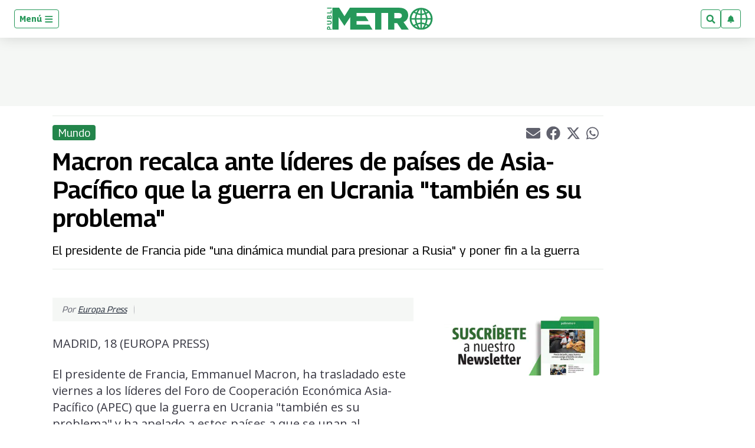

--- FILE ---
content_type: text/html; charset=utf-8
request_url: https://www.google.com/recaptcha/api2/aframe
body_size: 267
content:
<!DOCTYPE HTML><html><head><meta http-equiv="content-type" content="text/html; charset=UTF-8"></head><body><script nonce="TGxXBDlyg0l-8fRdeJaI_A">/** Anti-fraud and anti-abuse applications only. See google.com/recaptcha */ try{var clients={'sodar':'https://pagead2.googlesyndication.com/pagead/sodar?'};window.addEventListener("message",function(a){try{if(a.source===window.parent){var b=JSON.parse(a.data);var c=clients[b['id']];if(c){var d=document.createElement('img');d.src=c+b['params']+'&rc='+(localStorage.getItem("rc::a")?sessionStorage.getItem("rc::b"):"");window.document.body.appendChild(d);sessionStorage.setItem("rc::e",parseInt(sessionStorage.getItem("rc::e")||0)+1);localStorage.setItem("rc::h",'1769670554038');}}}catch(b){}});window.parent.postMessage("_grecaptcha_ready", "*");}catch(b){}</script></body></html>

--- FILE ---
content_type: application/x-javascript; charset=utf-8
request_url: https://servicer.mgid.com/1806573/1?nocmp=1&tcfV2=1&sessionId=697b0797-140ca&sessionPage=1&sessionNumberWeek=1&sessionNumber=1&cpicon=1&scale_metric_1=64.00&scale_metric_2=256.00&scale_metric_3=100.00&cbuster=1769670554752534724275&pvid=215c39ec-5b92-4548-b132-42854e4c2fbf&implVersion=17&lct=1768241760&mp4=1&ap=1&us_privacy=1---&consentStrLen=0&wlid=ac02cb6a-db3b-41f3-b205-82387bb5bac4&pageview_widget_list=1806573,1806572&uniqId=0bee9&childs=1915705&niet=4g&nisd=false&jsp=body&evt=%5B%7B%22event%22%3A1%2C%22methods%22%3A%5B1%2C2%5D%7D%2C%7B%22event%22%3A2%2C%22methods%22%3A%5B1%2C2%5D%7D%5D&pv=5&jsv=es6&dpr=1&hashCommit=a2dd5561&apt=2022-11-18T01%3A50%3A10-06%3A00&tfre=8771&w=612&h=701&tl=150&tlp=1,2,3&sz=448x657;150x324&szp=1;2,3&szl=1,2;3&cxurl=https%3A%2F%2Fwww.publimetro.com.mx%2Fnoticias%2F2022%2F11%2F18%2Fmacron-recalca-ante-lideres-de-paises-de-asia-pacifico-que-la-guerra-en-ucrania-tambien-es-su-problema%2F&ref=&lu=https%3A%2F%2Fwww.publimetro.com.mx%2Fnoticias%2F2022%2F11%2F18%2Fmacron-recalca-ante-lideres-de-paises-de-asia-pacifico-que-la-guerra-en-ucrania-tambien-es-su-problema%2F
body_size: 1153
content:
var _mgq=_mgq||[];
_mgq.push(["MarketGidLoadGoods1806573_0bee9",[
["Brainberries","13786054","1","These Photos Make Us Nostalgic For The 70's","","0","","","","muVxSi7og2-0styQR4vmWYjwXs_Zzlftlddz4PvyRj-_zQDuuK605__2lpKji75nJ5-V9RiSmN6raXcKPkq-dt28hW5cLq2ixzK8BfpflxBA_luQJTyX_p1PUgDRQIX3",{"i":"https://s-img.mgid.com/g/13786054/680x385/-/[base64].webp?v=1769670554-VKCClH7_65L_njgzdbPTQR_g-MzlFkVfmh5zW-NR67I","l":"https://clck.mgid.com/ghits/13786054/i/58136709/0/pp/1/1?h=muVxSi7og2-0styQR4vmWYjwXs_Zzlftlddz4PvyRj-_zQDuuK605__2lpKji75nJ5-V9RiSmN6raXcKPkq-dt28hW5cLq2ixzK8BfpflxBA_luQJTyX_p1PUgDRQIX3&rid=6b62b230-fce1-11f0-81c3-d404e6f98490&tt=Direct&att=3&afrd=296&iv=17&ct=1&gdprApplies=0&muid=q0seBylYhC9n&st=-300&mp4=1&h2=RGCnD2pppFaSHdacZpvmnpoHBllxjckHXwaK_zdVZw4x5eTfITuFxUljrkUjHkJlK0z8lu-nOhX5Z814DvOD2Q**","adc":[],"sdl":0,"dl":"","type":"w","media-type":"static","clicktrackers":[],"cta":"Learn more","cdt":"","b":0.01,"catId":239,"tri":"6b62d81a-fce1-11f0-81c3-d404e6f98490","crid":"13786054"}],
["Herbeauty","13054681","1","11 Ukrainian Dishes Known Far Beyond The Country’s Borders","","0","","","","muVxSi7og2-0styQR4vmWbqNpVF530jwFB9BHptFshbs3liZouYwyw-gvSdOyQU2J5-V9RiSmN6raXcKPkq-dt28hW5cLq2ixzK8BfpflxAs1IepXBB09MQm6tkg2TAD",{"i":"https://s-img.mgid.com/g/13054681/680x385/-/[base64].webp?v=1769670554-fNCM4s8Yu38NVrBUKc9DVpnIuJA2p0j6VtK-fogIgL0","l":"https://clck.mgid.com/ghits/13054681/i/58136709/0/pp/2/1?h=muVxSi7og2-0styQR4vmWbqNpVF530jwFB9BHptFshbs3liZouYwyw-gvSdOyQU2J5-V9RiSmN6raXcKPkq-dt28hW5cLq2ixzK8BfpflxAs1IepXBB09MQm6tkg2TAD&rid=6b62b230-fce1-11f0-81c3-d404e6f98490&tt=Direct&att=3&afrd=296&iv=17&ct=1&gdprApplies=0&muid=q0seBylYhC9n&st=-300&mp4=1&h2=RGCnD2pppFaSHdacZpvmnpoHBllxjckHXwaK_zdVZw4x5eTfITuFxUljrkUjHkJlK0z8lu-nOhX5Z814DvOD2Q**","adc":[],"sdl":0,"dl":"","type":"w","media-type":"static","clicktrackers":[],"cta":"Learn more","cdt":"","b":0.01,"catId":219,"tri":"6b62d81e-fce1-11f0-81c3-d404e6f98490","crid":"13054681"}],
["Brainberries","3805528","1","10 Stunning Asian Actresses No Man Can Resist","","0","","","","muVxSi7og2-0styQR4vmWSjPAMHMuzSPNcel1XsfvnnIqLDzQr6N0NFvdFjIpfkQJ5-V9RiSmN6raXcKPkq-dt28hW5cLq2ixzK8BfpflxDDRwWmqasmkP6ienBtss6d",{"i":"https://s-img.mgid.com/g/3805528/680x385/0x0x492x278/aHR0cDovL2ltZ2hvc3RzLmNvbS90ZW1wLzIwMTctMDQtMTIvMTAxOTI0LzQ1YTczYzA1OWExZmMwMGM5ZWU3ZTNhNTAzOTM4ZTZmLmpwZw.webp?v=1769670554-KmDgcn__MD0PnI7nR8UtIn0cc01C_F9yw1cgTTqXVRw","l":"https://clck.mgid.com/ghits/3805528/i/58136709/0/pp/3/1?h=muVxSi7og2-0styQR4vmWSjPAMHMuzSPNcel1XsfvnnIqLDzQr6N0NFvdFjIpfkQJ5-V9RiSmN6raXcKPkq-dt28hW5cLq2ixzK8BfpflxDDRwWmqasmkP6ienBtss6d&rid=6b62b230-fce1-11f0-81c3-d404e6f98490&tt=Direct&att=3&afrd=296&iv=17&ct=1&gdprApplies=0&muid=q0seBylYhC9n&st=-300&mp4=1&h2=RGCnD2pppFaSHdacZpvmnpoHBllxjckHXwaK_zdVZw4x5eTfITuFxUljrkUjHkJlK0z8lu-nOhX5Z814DvOD2Q**","adc":[],"sdl":0,"dl":"","type":"w","media-type":"static","clicktrackers":[],"cta":"Learn more","cdt":"","b":0.01,"catId":239,"tri":"6b62d81f-fce1-11f0-81c3-d404e6f98490","crid":"3805528"}],],
{"awc":{},"dt":"desktop","ts":"","tt":"Direct","isBot":1,"h2":"RGCnD2pppFaSHdacZpvmnpoHBllxjckHXwaK_zdVZw4x5eTfITuFxUljrkUjHkJlK0z8lu-nOhX5Z814DvOD2Q**","ats":0,"rid":"6b62b230-fce1-11f0-81c3-d404e6f98490","pvid":"215c39ec-5b92-4548-b132-42854e4c2fbf","iv":17,"brid":32,"muidn":"q0seBylYhC9n","dnt":0,"cv":2,"afrd":296,"consent":true,"adv_src_id":63249}]);
_mgqp();


--- FILE ---
content_type: application/javascript; charset=utf-8
request_url: https://fundingchoicesmessages.google.com/f/AGSKWxVxZQgybheeIiNV1zSbbRU2kC8jYs4zQIp5XqnN6_qdld94Ry-3WWq1I0c4yYKm3VqVqbul0vIM_19Jjw16voCfAwzN-5wID2HF5CKtVTDyRqW2OIJROxs7AXFqL2jwZyxgekCID5GuYyNV9dkYI7-XL-6eeSn4tdA57uw1KMWfkvBA033TPgCAdzSy/_/adman__displayad_.php?zoneid=-adtrack./css/ads300_
body_size: -1285
content:
window['63b406a3-1252-427a-9fd9-9377604b7934'] = true;

--- FILE ---
content_type: application/x-javascript; charset=utf-8
request_url: https://servicer.mgid.com/1806572/1?nocmp=1&tcfV2=1&sessionId=697b0797-140ca&sessionPage=1&sessionNumberWeek=1&sessionNumber=1&cpicon=1&scale_metric_1=64.00&scale_metric_2=256.00&scale_metric_3=100.00&cbuster=1769670554950517836028&pvid=215c39ec-5b92-4548-b132-42854e4c2fbf&implVersion=17&lct=1768241760&mp4=1&ap=1&us_privacy=1---&consentStrLen=0&wlid=b8e48113-f500-49c1-98ca-67e278aae8c7&pageview_widget_list=1806573,1806572&uniqId=07d2b&childs=1913925&niet=4g&nisd=false&jsp=body&evt=%5B%7B%22event%22%3A1%2C%22methods%22%3A%5B1%2C2%5D%7D%2C%7B%22event%22%3A2%2C%22methods%22%3A%5B1%2C2%5D%7D%5D&pv=5&jsv=es6&dpr=1&hashCommit=a2dd5561&apt=2022-11-18T01%3A50%3A10-06%3A00&tfre=8969&w=1076&h=791&tl=150&tlp=1,2,3,4,5,6,7,8&sz=254x343&szp=1,2,3,4,5,6,7,8&szl=1,2,3,4;5,6,7,8&cxurl=https%3A%2F%2Fwww.publimetro.com.mx%2Fnoticias%2F2022%2F11%2F18%2Fmacron-recalca-ante-lideres-de-paises-de-asia-pacifico-que-la-guerra-en-ucrania-tambien-es-su-problema%2F&ref=&lu=https%3A%2F%2Fwww.publimetro.com.mx%2Fnoticias%2F2022%2F11%2F18%2Fmacron-recalca-ante-lideres-de-paises-de-asia-pacifico-que-la-guerra-en-ucrania-tambien-es-su-problema%2F
body_size: 2337
content:
var _mgq=_mgq||[];
_mgq.push(["MarketGidLoadGoods1806572_07d2b",[
["Brainberries","16000504","1","Stars Who Walked Away From Their Successful TV Shows","","0","","","","f0TEcc022JpTe3B1aGEqsW6BYmainzj11taiOZVNzXenHPgL59NFEAHIVFjy3KJ-J5-V9RiSmN6raXcKPkq-dt28hW5cLq2ixzK8BfpflxBwjTNqDHA9pCeTW90YZS9r",{"i":"https://s-img.mgid.com/g/16000504/370x209/-/[base64].webp?v=1769670555--juMbczAyAcWFDWrOC9psQZ6gaj32rsfhJGzC4fqTJw","l":"https://clck.mgid.com/ghits/16000504/i/58136708/0/pp/1/1?h=f0TEcc022JpTe3B1aGEqsW6BYmainzj11taiOZVNzXenHPgL59NFEAHIVFjy3KJ-J5-V9RiSmN6raXcKPkq-dt28hW5cLq2ixzK8BfpflxBwjTNqDHA9pCeTW90YZS9r&rid=6b87232a-fce1-11f0-81c3-d404e6f98490&tt=Direct&att=3&afrd=296&iv=17&ct=1&gdprApplies=0&st=-300&mp4=1&h2=RGCnD2pppFaSHdacZpvmnpoHBllxjckHXwaK_zdVZw4x5eTfITuFxUljrkUjHkJlK0z8lu-nOhX5Z814DvOD2Q**","adc":[],"sdl":0,"dl":"","type":"w","media-type":"static","clicktrackers":[],"cta":"Learn more","cdt":"","b":0.01,"catId":239,"tri":"6b8746c1-fce1-11f0-81c3-d404e6f98490","crid":"16000504"}],
["Brainberries","16011376","1","Gina Carano Finally Admits What Some Suspected All Along","","0","","","","f0TEcc022JpTe3B1aGEqsRo1q5YQQvohZdsrsLIc2MUV1luijaOTPbONmyJEQtoxJ5-V9RiSmN6raXcKPkq-dt28hW5cLq2ixzK8BfpflxD80H-pbrq3RIxkZ-L-_IK8",{"i":"https://s-img.mgid.com/g/16011376/370x209/-/[base64].webp?v=1769670555-OyJJylgp9xT3ebb7lirhbU6BnVDbg4X7OI6L803ohHo","l":"https://clck.mgid.com/ghits/16011376/i/58136708/0/pp/2/1?h=f0TEcc022JpTe3B1aGEqsRo1q5YQQvohZdsrsLIc2MUV1luijaOTPbONmyJEQtoxJ5-V9RiSmN6raXcKPkq-dt28hW5cLq2ixzK8BfpflxD80H-pbrq3RIxkZ-L-_IK8&rid=6b87232a-fce1-11f0-81c3-d404e6f98490&tt=Direct&att=3&afrd=296&iv=17&ct=1&gdprApplies=0&st=-300&mp4=1&h2=RGCnD2pppFaSHdacZpvmnpoHBllxjckHXwaK_zdVZw4x5eTfITuFxUljrkUjHkJlK0z8lu-nOhX5Z814DvOD2Q**","adc":[],"sdl":0,"dl":"","type":"w","media-type":"static","clicktrackers":[],"cta":"Learn more","cdt":"","b":0.01,"catId":239,"tri":"6b8746c7-fce1-11f0-81c3-d404e6f98490","crid":"16011376"}],
["Brainberries","24239359","1","Barron In Love? Here's What Donald Trump Had To Say About It","","0","","","","f0TEcc022JpTe3B1aGEqsQk41Fpl3i8saQsFfiE9y0zIqLDzQr6N0NFvdFjIpfkQJ5-V9RiSmN6raXcKPkq-dt28hW5cLq2ixzK8BfpflxAtMql2PF8CxzUwDnM3sLN5",{"i":"https://s-img.mgid.com/g/24239359/370x209/-/[base64].webp?v=1769670555-qlXI5rEm3bBi6s9-w2JfRct6faDMknHaqp0Q2MokJUk","l":"https://clck.mgid.com/ghits/24239359/i/58136708/0/pp/3/1?h=f0TEcc022JpTe3B1aGEqsQk41Fpl3i8saQsFfiE9y0zIqLDzQr6N0NFvdFjIpfkQJ5-V9RiSmN6raXcKPkq-dt28hW5cLq2ixzK8BfpflxAtMql2PF8CxzUwDnM3sLN5&rid=6b87232a-fce1-11f0-81c3-d404e6f98490&tt=Direct&att=3&afrd=296&iv=17&ct=1&gdprApplies=0&st=-300&mp4=1&h2=RGCnD2pppFaSHdacZpvmnpoHBllxjckHXwaK_zdVZw4x5eTfITuFxUljrkUjHkJlK0z8lu-nOhX5Z814DvOD2Q**","adc":[],"sdl":0,"dl":"","type":"w","media-type":"static","clicktrackers":[],"cta":"Learn more","cdt":"","b":0.01,"catId":212,"tri":"6b8746c9-fce1-11f0-81c3-d404e6f98490","crid":"24239359"}],
["Brainberries","13785888","1","DNA Analysis Revealed The Sick Truth About Ancient Vikings","","0","","","","f0TEcc022JpTe3B1aGEqscK1Qk6BbtVFdInUYkW23ayQl8WWfrFHfgcoNU6fCVjiJ5-V9RiSmN6raXcKPkq-dt28hW5cLq2ixzK8BfpflxBfwpKX59ZNSxUn9MQsZQOi",{"i":"https://s-img.mgid.com/g/13785888/370x209/-/[base64].webp?v=1769670555-jppY-Dlc35dNMsa3IOM7Hrbtb4hWlx9ClEzbgHKZZ8s","l":"https://clck.mgid.com/ghits/13785888/i/58136708/0/pp/4/1?h=f0TEcc022JpTe3B1aGEqscK1Qk6BbtVFdInUYkW23ayQl8WWfrFHfgcoNU6fCVjiJ5-V9RiSmN6raXcKPkq-dt28hW5cLq2ixzK8BfpflxBfwpKX59ZNSxUn9MQsZQOi&rid=6b87232a-fce1-11f0-81c3-d404e6f98490&tt=Direct&att=3&afrd=296&iv=17&ct=1&gdprApplies=0&st=-300&mp4=1&h2=RGCnD2pppFaSHdacZpvmnpoHBllxjckHXwaK_zdVZw4x5eTfITuFxUljrkUjHkJlK0z8lu-nOhX5Z814DvOD2Q**","adc":[],"sdl":0,"dl":"","type":"w","media-type":"static","clicktrackers":[],"cta":"Learn more","cdt":"","b":0.01,"catId":225,"tri":"6b8746cb-fce1-11f0-81c3-d404e6f98490","crid":"13785888"}],
["Brainberries","14936941","1","Raised In The Christian Tradition But Chose To Become A Muslim","","0","","","","f0TEcc022JpTe3B1aGEqsSwknftR5tMs3y5G4GUANBsrm6rdCJbL_sTyLKTvd_NdJ5-V9RiSmN6raXcKPkq-dt28hW5cLq2ixzK8BfpflxCRVEOpT6Lp_C9ENa_FUfRZ",{"i":"https://s-img.mgid.com/g/14936941/370x209/-/[base64].webp?v=1769670555-y8TMgxgpR5QchqnqAM3so5ceRxt7ZBj5wP9P-MrPVt4","l":"https://clck.mgid.com/ghits/14936941/i/58136708/0/pp/5/1?h=f0TEcc022JpTe3B1aGEqsSwknftR5tMs3y5G4GUANBsrm6rdCJbL_sTyLKTvd_NdJ5-V9RiSmN6raXcKPkq-dt28hW5cLq2ixzK8BfpflxCRVEOpT6Lp_C9ENa_FUfRZ&rid=6b87232a-fce1-11f0-81c3-d404e6f98490&tt=Direct&att=3&afrd=296&iv=17&ct=1&gdprApplies=0&st=-300&mp4=1&h2=RGCnD2pppFaSHdacZpvmnpoHBllxjckHXwaK_zdVZw4x5eTfITuFxUljrkUjHkJlK0z8lu-nOhX5Z814DvOD2Q**","adc":[],"sdl":0,"dl":"","type":"w","media-type":"static","clicktrackers":[],"cta":"Learn more","cdt":"","b":0.01,"catId":239,"tri":"6b8746cf-fce1-11f0-81c3-d404e6f98490","crid":"14936941"}],
["Brainberries","15116839","1","These 6 Movies Were So Bad That They Became Instant Classics","","0","","","","f0TEcc022JpTe3B1aGEqse_AJeuQTYQtEYxvPmXp1k_9uRl3XWcHT4Kty4VVPFWLJ5-V9RiSmN6raXcKPkq-dt28hW5cLq2ixzK8BfpflxBVht_m9GJDaUg_T0UJd0L8",{"i":"https://cl.imghosts.com/imgh/video/upload/ar_16:9,c_fill,w_680/videos/t/2023-01/175685/251e4683bf0b30b1f4d963eb68a21503.mp4?v=1769670555-cJ3HPFnB883RGel4C0Rt48zFU2nrN1CqXiNOYTXmbsg","l":"https://clck.mgid.com/ghits/15116839/i/58136708/0/pp/6/1?h=f0TEcc022JpTe3B1aGEqse_AJeuQTYQtEYxvPmXp1k_9uRl3XWcHT4Kty4VVPFWLJ5-V9RiSmN6raXcKPkq-dt28hW5cLq2ixzK8BfpflxBVht_m9GJDaUg_T0UJd0L8&rid=6b87232a-fce1-11f0-81c3-d404e6f98490&tt=Direct&att=3&afrd=296&iv=17&ct=1&gdprApplies=0&st=-300&mp4=1&h2=RGCnD2pppFaSHdacZpvmnpoHBllxjckHXwaK_zdVZw4x5eTfITuFxUljrkUjHkJlK0z8lu-nOhX5Z814DvOD2Q**","adc":[],"sdl":0,"dl":"","type":"w","media-type":"video","clicktrackers":[],"cta":"Learn more","cdt":"","b":0.01,"catId":230,"tri":"6b8746d2-fce1-11f0-81c3-d404e6f98490","crid":"15116839"}],
["Herbeauty","22738759","1","Cristina Rodriguez: The Queen of Fashion and the Hustle World","","0","","","","f0TEcc022JpTe3B1aGEqsdiByk4BuwmZgJEoyj_ArZJ9cz7cwxzd0l2Dwc3M-5UlJ5-V9RiSmN6raXcKPkq-dt28hW5cLq2ixzK8BfpflxB1jbSGnGpwi74Iy53STM2d",{"i":"https://s-img.mgid.com/g/22738759/370x209/-/[base64].webp?v=1769670555-LvmP5snJ6nYtbMsgbnU0LVdz_74gxXVIllIIn9ZPacY","l":"https://clck.mgid.com/ghits/22738759/i/58136708/0/pp/7/1?h=f0TEcc022JpTe3B1aGEqsdiByk4BuwmZgJEoyj_ArZJ9cz7cwxzd0l2Dwc3M-5UlJ5-V9RiSmN6raXcKPkq-dt28hW5cLq2ixzK8BfpflxB1jbSGnGpwi74Iy53STM2d&rid=6b87232a-fce1-11f0-81c3-d404e6f98490&tt=Direct&att=3&afrd=296&iv=17&ct=1&gdprApplies=0&st=-300&mp4=1&h2=RGCnD2pppFaSHdacZpvmnpoHBllxjckHXwaK_zdVZw4x5eTfITuFxUljrkUjHkJlK0z8lu-nOhX5Z814DvOD2Q**","adc":[],"sdl":0,"dl":"","type":"w","media-type":"static","clicktrackers":[],"cta":"Learn more","cdt":"","b":0.01,"catId":239,"tri":"6b8746d3-fce1-11f0-81c3-d404e6f98490","crid":"22738759"}],
["Brainberries","8603790","1","17 Rare Churches Underground That Still Exist","","0","","","","f0TEcc022JpTe3B1aGEqsSjrunb_biEJmqRrG71id_gescUwHEfU55zKVXXwpCHIJ5-V9RiSmN6raXcKPkq-dt28hW5cLq2ixzK8BfpflxDS7t7VpU5Ke286BpfEq98Y",{"i":"https://s-img.mgid.com/g/8603790/370x209/0x0x695x392/aHR0cDovL2ltZ2hvc3RzLmNvbS90LzIwMTktMDgvMTAxOTI0LzAwMDhmMDQ4MmEyODQ0M2RkOWM1MWE2ZDZlMjk2MzU2LmpwZWc.webp?v=1769670555-cA4l2b23Z120-RHH5Tbp4AzsEDk-sY_2TzQDkGlirYU","l":"https://clck.mgid.com/ghits/8603790/i/58136708/0/pp/8/1?h=f0TEcc022JpTe3B1aGEqsSjrunb_biEJmqRrG71id_gescUwHEfU55zKVXXwpCHIJ5-V9RiSmN6raXcKPkq-dt28hW5cLq2ixzK8BfpflxDS7t7VpU5Ke286BpfEq98Y&rid=6b87232a-fce1-11f0-81c3-d404e6f98490&tt=Direct&att=3&afrd=296&iv=17&ct=1&gdprApplies=0&st=-300&mp4=1&h2=RGCnD2pppFaSHdacZpvmnpoHBllxjckHXwaK_zdVZw4x5eTfITuFxUljrkUjHkJlK0z8lu-nOhX5Z814DvOD2Q**","adc":[],"sdl":0,"dl":"","type":"w","media-type":"static","clicktrackers":[],"cta":"Learn more","cdt":"","b":0.01,"catId":225,"tri":"6b8746d6-fce1-11f0-81c3-d404e6f98490","crid":"8603790"}],],
{"awc":{},"dt":"desktop","ts":"","tt":"Direct","isBot":1,"h2":"RGCnD2pppFaSHdacZpvmnpoHBllxjckHXwaK_zdVZw4x5eTfITuFxUljrkUjHkJlK0z8lu-nOhX5Z814DvOD2Q**","ats":0,"rid":"6b87232a-fce1-11f0-81c3-d404e6f98490","pvid":"215c39ec-5b92-4548-b132-42854e4c2fbf","iv":17,"brid":32,"muidn":"q0seBylYhC9n","dnt":0,"cv":2,"afrd":296,"consent":true,"adv_src_id":63249}]);
_mgqp();
